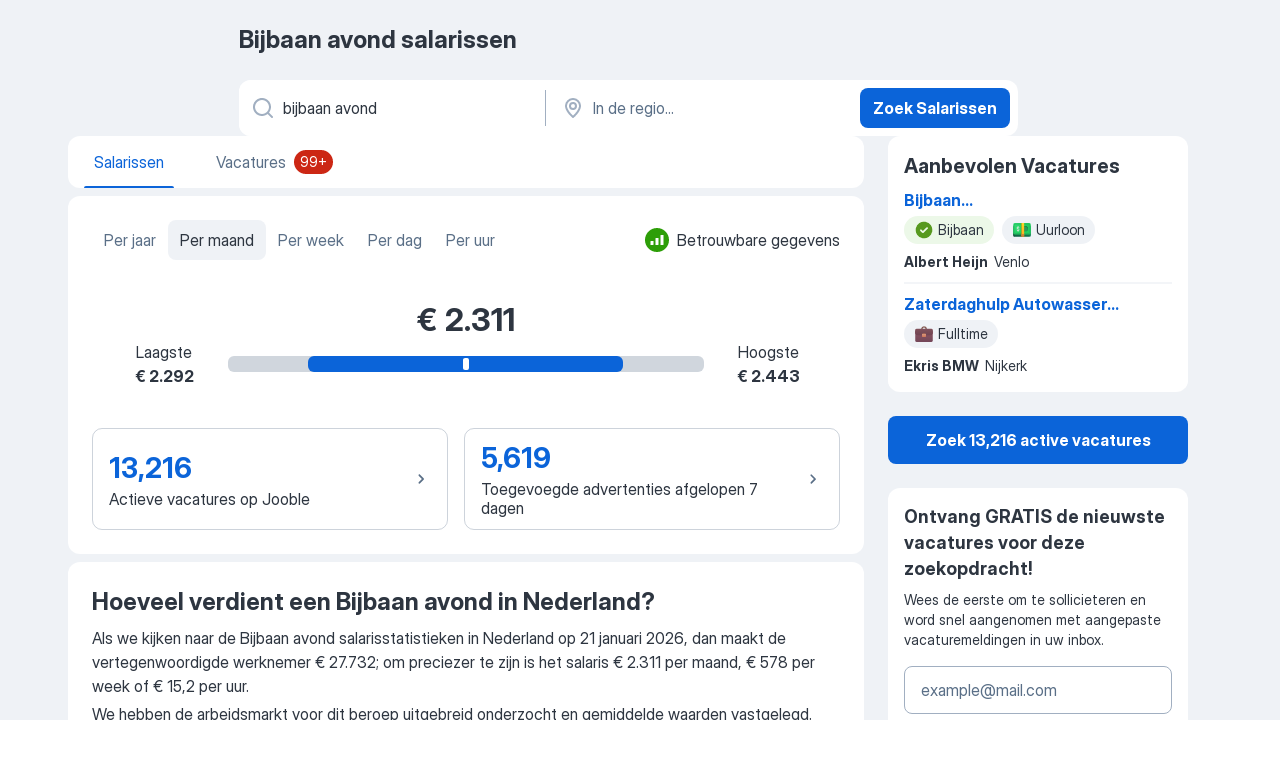

--- FILE ---
content_type: application/javascript; charset=UTF-8
request_url: https://nl.jooble.org/cdn-cgi/challenge-platform/h/b/scripts/jsd/d251aa49a8a3/main.js?
body_size: 9140
content:
window._cf_chl_opt={AKGCx8:'b'};~function(G6,jH,js,jk,ji,jq,jf,jY,jo,G1){G6=D,function(J,F,GR,G5,j,G){for(GR={J:273,F:283,j:347,G:294,K:265,O:371,c:267,b:360,V:302},G5=D,j=J();!![];)try{if(G=parseInt(G5(GR.J))/1*(-parseInt(G5(GR.F))/2)+-parseInt(G5(GR.j))/3+-parseInt(G5(GR.G))/4+-parseInt(G5(GR.K))/5+-parseInt(G5(GR.O))/6*(-parseInt(G5(GR.c))/7)+-parseInt(G5(GR.b))/8+parseInt(G5(GR.V))/9,F===G)break;else j.push(j.shift())}catch(K){j.push(j.shift())}}(m,690273),jH=this||self,js=jH[G6(269)],jk={},jk[G6(295)]='o',jk[G6(321)]='s',jk[G6(340)]='u',jk[G6(346)]='z',jk[G6(322)]='n',jk[G6(253)]='I',jk[G6(252)]='b',ji=jk,jH[G6(251)]=function(J,F,j,G,K4,K3,K2,GD,K,V,y,N,U,E,Z){if(K4={J:357,F:374,j:240,G:397,K:368,O:297,c:361,b:289,V:297,d:361,n:278,y:308,N:225,U:260,E:342,Z:441,A:258,X:422},K3={J:402,F:225,j:201,G:415,K:354},K2={J:310,F:409,j:434,G:208},GD=G6,K={'MfSBd':function(A,X){return A===X},'FqXtP':function(A,X){return A+X},'UDjtL':function(A,X){return A===X},'mejnE':function(A,X){return X===A},'OgXvP':function(A,X,B,P){return A(X,B,P)},'NlDPS':function(A,X){return A(X)},'LKIiZ':function(A,X,B){return A(X,B)}},K[GD(K4.J)](null,F)||K[GD(K4.F)](void 0,F))return G;for(V=jR(F),J[GD(K4.j)][GD(K4.G)]&&(V=V[GD(K4.K)](J[GD(K4.j)][GD(K4.G)](F))),V=J[GD(K4.O)][GD(K4.c)]&&J[GD(K4.b)]?J[GD(K4.V)][GD(K4.d)](new J[(GD(K4.b))](V)):function(A,GJ,X){for(GJ=GD,A[GJ(K3.J)](),X=0;X<A[GJ(K3.F)];K[GJ(K3.j)](A[X],A[X+1])?A[GJ(K3.G)](K[GJ(K3.K)](X,1),1):X+=1);return A}(V),y='nAsAaAb'.split('A'),y=y[GD(K4.n)][GD(K4.y)](y),N=0;N<V[GD(K4.N)];U=V[N],E=K[GD(K4.U)](jx,J,F,U),K[GD(K4.E)](y,E)?(Z=E==='s'&&!J[GD(K4.Z)](F[U]),GD(K4.A)===j+U?K[GD(K4.X)](O,j+U,E):Z||O(j+U,F[U])):O(j+U,E),N++);return G;function O(A,X,Gm){Gm=D,Object[Gm(K2.J)][Gm(K2.F)][Gm(K2.j)](G,X)||(G[X]=[]),G[X][Gm(K2.G)](A)}},jq=G6(307)[G6(423)](';'),jf=jq[G6(278)][G6(308)](jq),jH[G6(420)]=function(J,F,K8,K7,GF,j,G,K,O,V){for(K8={J:395,F:225,j:225,G:398,K:331,O:208,c:381},K7={J:217},GF=G6,j={'VRBai':function(n,N){return n+N},'evLzt':function(n,y){return n(y)}},G=Object[GF(K8.J)](F),K=0;K<G[GF(K8.F)];K++)if(O=G[K],'f'===O&&(O='N'),J[O]){for(V=0;V<F[G[K]][GF(K8.j)];-1===J[O][GF(K8.G)](F[G[K]][V])&&(j[GF(K8.K)](jf,F[G[K]][V])||J[O][GF(K8.O)]('o.'+F[G[K]][V])),V++);}else J[O]=F[G[K]][GF(K8.c)](function(n,Gj){return Gj=GF,j[Gj(K7.J)]('o.',n)})},jY=function(O1,O0,Kv,Ke,KW,Kg,Kt,GK,F,j,G,K){return O1={J:364,F:323,j:383,G:293,K:417,O:214,c:227},O0={J:236,F:300,j:453,G:359,K:388,O:369,c:423,b:445,V:350,d:268,n:405,y:373,N:403,U:443,E:385,Z:292,A:318,X:300,B:349,P:237,Q:319,C:208,S:236,T:431,z:219,h:314,H:236,s:399,k:207,i:206,a:236,x:325,R:224,f:257,Y:382,o:236,I:247,g:245},Kv={J:429},Ke={J:453,F:323,j:274,G:358,K:339,O:325,c:225},KW={J:324,F:313,j:306,G:322,K:382,O:225,c:245,b:310,V:409,d:434,n:247,y:409,N:434,U:310,E:409,Z:434,A:216,X:208,B:224,P:290,Q:401,C:208,S:389,T:290,z:196,h:325,H:208,s:216,k:284,i:401,a:208,x:236,R:290,f:288,Y:236,o:453,I:277,g:230,W:208,M:216,e:329,L:425,v:215,l:208,m0:310,m1:216,m2:303,m3:242,m4:288,m5:208,m6:275,m7:196,m8:208,m9:411,mm:356,mD:316,mJ:224,mF:427,mj:246,mG:366,mK:292,mO:449,mp:208,mc:355,mb:208,mV:257},Kg={J:212},Kt={J:453,F:199,j:338,G:226,K:325,O:382},GK=G6,F={'kTTuI':function(O,c){return O==c},'GqORL':function(O,c){return O!==c},'tHibF':function(O,c){return c==O},'NWBMf':function(O,c){return O<<c},'MRBLd':function(O){return O()},'jTkQX':function(O,c){return O+c},'dlzMi':function(O,c){return O(c)},'QKAhd':function(O,c){return c|O},'Rjsbr':function(O,c){return O-c},'ijjzQ':function(O,c){return O(c)},'nkkaS':function(O,c){return O>c},'fvVkv':function(O,c){return c==O},'CjndZ':GK(O1.J),'uHGlP':function(O,c){return O===c},'RyPzH':function(O,c){return O(c)},'rhFTT':function(O,c){return c|O},'SsFEc':function(O,c){return O<<c},'HiCre':function(O,c){return O<c},'ipByk':function(O,c){return O|c},'RkFXA':function(O,c){return O<<c},'tlebN':function(O,c){return O&c},'FVKiC':function(O,c){return O-c},'UJLAs':function(O,c){return c==O},'sBMXB':GK(O1.F),'vMEJl':function(O){return O()},'ambmA':function(O,c){return O>c},'qLjWV':function(O,c){return c!=O},'sAiWq':GK(O1.j),'ihnlT':GK(O1.G),'gfYhF':GK(O1.K),'xDhZB':function(O,c){return O(c)},'SSVuM':function(O,c){return c*O},'bmkoc':function(O,c){return O&c},'bVKWJ':function(O,c){return c*O},'lzXSx':function(O,c){return c&O},'tbDqP':function(O,c){return O<c},'Wufku':function(O,c){return O(c)},'NhscQ':function(O,c){return c==O},'bkaPj':function(O,c){return O(c)},'eGYGu':function(O,c){return O<c},'UdkVy':function(O,c){return O!=c},'puhor':function(O,c){return O(c)},'VLMtg':function(O,c){return O(c)}},j=String[GK(O1.O)],G={'h':function(O,Kf,Kq,GO,b,V){return(Kf={J:226,F:245},Kq={J:338,F:245},GO=GK,F[GO(Kt.J)](GO(Kt.F),GO(Kt.F)))?(b={},b[GO(Kt.j)]=GO(Kt.G),V=b,F[GO(Kt.K)](null,G)?'':K.g(O,6,function(d,Gp){return Gp=GO,V[Gp(Kq.J)][Gp(Kq.F)](d)})):F[GO(Kt.O)](null,O)?'':G.g(O,6,function(b,Gc){return Gc=GO,Gc(Kf.J)[Gc(Kf.F)](b)})},'g':function(O,V,y,Ko,Gd,N,x,R,U,E,Z,A,X,B,P,Q,C,S,T,z,H,s){if(Ko={J:196},Gd=GK,N={'UuByz':function(i,R){return i>R},'wGWtH':function(i,R,Gb){return Gb=D,F[Gb(Ko.J)](i,R)},'IMbld':function(i,R){return i-R},'Wmpfg':function(i,GV){return GV=D,F[GV(Kg.J)](i)}},Gd(KW.J)===Gd(KW.F))return x=F[Gd(KW.j)],!x?null:(R=x.i,typeof R!==Gd(KW.G)||R<30)?null:R;else{if(F[Gd(KW.K)](null,O))return'';for(E={},Z={},A='',X=2,B=3,P=2,Q=[],C=0,S=0,T=0;T<O[Gd(KW.O)];T+=1)if(z=O[Gd(KW.c)](T),Object[Gd(KW.b)][Gd(KW.V)][Gd(KW.d)](E,z)||(E[z]=B++,Z[z]=!0),H=F[Gd(KW.n)](A,z),Object[Gd(KW.b)][Gd(KW.y)][Gd(KW.N)](E,H))A=H;else{if(Object[Gd(KW.U)][Gd(KW.E)][Gd(KW.Z)](Z,A)){if(256>A[Gd(KW.A)](0)){for(U=0;U<P;C<<=1,V-1==S?(S=0,Q[Gd(KW.X)](F[Gd(KW.B)](y,C)),C=0):S++,U++);for(s=A[Gd(KW.A)](0),U=0;8>U;C=F[Gd(KW.P)](C<<1,s&1),S==F[Gd(KW.Q)](V,1)?(S=0,Q[Gd(KW.C)](F[Gd(KW.S)](y,C)),C=0):S++,s>>=1,U++);}else{for(s=1,U=0;U<P;C=F[Gd(KW.T)](F[Gd(KW.z)](C,1),s),F[Gd(KW.h)](S,V-1)?(S=0,Q[Gd(KW.H)](y(C)),C=0):S++,s=0,U++);for(s=A[Gd(KW.s)](0),U=0;F[Gd(KW.k)](16,U);C=C<<1|s&1,S==F[Gd(KW.i)](V,1)?(S=0,Q[Gd(KW.a)](y(C)),C=0):S++,s>>=1,U++);}X--,X==0&&(X=Math[Gd(KW.x)](2,P),P++),delete Z[A]}else for(s=E[A],U=0;U<P;C=F[Gd(KW.R)](C<<1.43,s&1),F[Gd(KW.f)](S,V-1)?(S=0,Q[Gd(KW.C)](y(C)),C=0):S++,s>>=1,U++);A=(X--,X==0&&(X=Math[Gd(KW.Y)](2,P),P++),E[H]=B++,String(z))}if(F[Gd(KW.o)]('',A)){if(Gd(KW.I)===F[Gd(KW.g)]){for(C=0;x<R;Y<<=1,I-1==o?(V=0,W[Gd(KW.W)](M(P)),L=0):j++,Q++);for(y=m0[Gd(KW.M)](0),m1=0;N[Gd(KW.e)](8,m2);m4=N[Gd(KW.L)](m5,1)|m6&1,m7==N[Gd(KW.v)](m8,1)?(m9=0,mm[Gd(KW.l)](mD(mJ)),mF=0):mj++,mG>>=1,m3++);}else{if(Object[Gd(KW.m0)][Gd(KW.E)][Gd(KW.d)](Z,A)){if(256>A[Gd(KW.m1)](0)){if(F[Gd(KW.m2)](Gd(KW.m3),Gd(KW.m3))){for(U=0;U<P;C<<=1,F[Gd(KW.m4)](S,V-1)?(S=0,Q[Gd(KW.a)](y(C)),C=0):S++,U++);for(s=A[Gd(KW.s)](0),U=0;8>U;C=F[Gd(KW.R)](C<<1.22,s&1),S==V-1?(S=0,Q[Gd(KW.m5)](y(C)),C=0):S++,s>>=1,U++);}else return N[Gd(KW.m6)](F)!==null}else{for(s=1,U=0;U<P;C=F[Gd(KW.m7)](C,1)|s,V-1==S?(S=0,Q[Gd(KW.m8)](F[Gd(KW.m9)](y,C)),C=0):S++,s=0,U++);for(s=A[Gd(KW.s)](0),U=0;16>U;C=F[Gd(KW.mm)](F[Gd(KW.mD)](C,1),1.07&s),S==V-1?(S=0,Q[Gd(KW.a)](F[Gd(KW.mJ)](y,C)),C=0):S++,s>>=1,U++);}X--,X==0&&(X=Math[Gd(KW.Y)](2,P),P++),delete Z[A]}else for(s=E[A],U=0;F[Gd(KW.mF)](U,P);C=s&1|C<<1,F[Gd(KW.m4)](S,V-1)?(S=0,Q[Gd(KW.X)](y(C)),C=0):S++,s>>=1,U++);X--,0==X&&P++}}for(s=2,U=0;U<P;C=F[Gd(KW.mj)](F[Gd(KW.mG)](C,1),F[Gd(KW.mK)](s,1)),S==F[Gd(KW.mO)](V,1)?(S=0,Q[Gd(KW.mp)](y(C)),C=0):S++,s>>=1,U++);for(;;)if(C<<=1,F[Gd(KW.mc)](S,F[Gd(KW.i)](V,1))){Q[Gd(KW.mb)](y(C));break}else S++;return Q[Gd(KW.mV)]('')}},'j':function(O,KM,Gn){if(KM={J:216},Gn=GK,F[Gn(Ke.J)](Gn(Ke.F),F[Gn(Ke.j)]))j[Gn(Ke.G)](Gn(Ke.K),G);else return null==O?'':F[Gn(Ke.O)]('',O)?null:G.i(O[Gn(Ke.c)],32768,function(b,Gy){return Gy=Gn,O[Gy(KM.J)](b)})},'i':function(O,V,y,KL,GU,N,U,E,Z,A,X,B,P,Q,C,S,T,z,x,H,s,i,Y,o,I){for(KL={J:353},GU=GK,N={'BbcbY':function(R,GN){return GN=D,F[GN(KL.J)](R)},'mUfYo':function(R,Y,Gr){return Gr=D,F[Gr(Kv.J)](R,Y)},'yzROB':function(R,Y){return R-Y}},U=[],E=4,Z=4,A=3,X=[],Q=y(0),C=V,S=1,B=0;3>B;U[B]=B,B+=1);for(T=0,z=Math[GU(O0.J)](2,2),P=1;F[GU(O0.F)](P,z);)if(F[GU(O0.j)](F[GU(O0.G)],F[GU(O0.K)])){for(H=F[GU(O0.O)][GU(O0.c)]('|'),s=0;!![];){switch(H[s++]){case'0':0==C&&(C=V,Q=F[GU(O0.b)](y,S++));continue;case'1':T|=F[GU(O0.V)](0<i?1:0,P);continue;case'2':C>>=1;continue;case'3':i=F[GU(O0.d)](Q,C);continue;case'4':P<<=1;continue}break}}else return Y=3600,o=N[GU(O0.n)](G),I=K[GU(O0.y)](O[GU(O0.N)]()/1e3),N[GU(O0.U)](N[GU(O0.E)](I,o),Y)?![]:!![];switch(T){case 0:for(T=0,z=Math[GU(O0.J)](2,8),P=1;P!=z;i=F[GU(O0.Z)](Q,C),C>>=1,0==C&&(C=V,Q=y(S++)),T|=F[GU(O0.A)](0<i?1:0,P),P<<=1);x=j(T);break;case 1:for(T=0,z=Math[GU(O0.J)](2,16),P=1;F[GU(O0.X)](P,z);i=F[GU(O0.B)](Q,C),C>>=1,C==0&&(C=V,Q=y(S++)),T|=(F[GU(O0.P)](0,i)?1:0)*P,P<<=1);x=F[GU(O0.Q)](j,T);break;case 2:return''}for(B=U[3]=x,X[GU(O0.C)](x);;){if(S>O)return'';for(T=0,z=Math[GU(O0.S)](2,A),P=1;z!=P;i=Q&C,C>>=1,F[GU(O0.T)](0,C)&&(C=V,Q=F[GU(O0.z)](y,S++)),T|=(F[GU(O0.h)](0,i)?1:0)*P,P<<=1);switch(x=T){case 0:for(T=0,z=Math[GU(O0.H)](2,8),P=1;F[GU(O0.s)](P,z);i=C&Q,C>>=1,0==C&&(C=V,Q=F[GU(O0.k)](y,S++)),T|=(0<i?1:0)*P,P<<=1);U[Z++]=F[GU(O0.i)](j,T),x=Z-1,E--;break;case 1:for(T=0,z=Math[GU(O0.a)](2,16),P=1;z!=P;i=Q&C,C>>=1,F[GU(O0.x)](0,C)&&(C=V,Q=y(S++)),T|=(0<i?1:0)*P,P<<=1);U[Z++]=F[GU(O0.R)](j,T),x=Z-1,E--;break;case 2:return X[GU(O0.f)]('')}if(F[GU(O0.Y)](0,E)&&(E=Math[GU(O0.o)](2,A),A++),U[x])x=U[x];else if(Z===x)x=F[GU(O0.I)](B,B[GU(O0.g)](0));else return null;X[GU(O0.C)](x),U[Z++]=B+x[GU(O0.g)](0),E--,B=x,E==0&&(E=Math[GU(O0.a)](2,A),A++)}}},K={},K[GK(O1.c)]=G.h,K}(),jo=null,G1=G0(),G3();function jg(O6,GA,F,j,G,K){return O6={J:393,F:322,j:376,G:306,K:376},GA=G6,F={},F[GA(O6.J)]=GA(O6.F),F[GA(O6.j)]=function(O,c){return O<c},j=F,G=jH[GA(O6.G)],!G?null:(K=G.i,typeof K!==j[GA(O6.J)]||j[GA(O6.K)](K,30))?null:K}function m(Ov){return Ov='/b/ov1/0.3669269423858872:1769531097:wl94JIo1XmSitei6JvTENf_0BE8nCs5y6abREUkDSNw/,owlgD,okSmT,RkFXA,eCSsD,concat,gfYhF,SSTpq3,6WxpqCA,random,floor,mejnE,eJpWW,RwSMl,cloudflare-invisible,IQyGW,isArray,jpJMR,map,tHibF,eOxSo,[native code],yzROB,JBxy9,IJRQT,ihnlT,ijjzQ,ZnlKI,navigator,errorInfoObject,BvTXM,_cf_chl_opt,keys,WEDQF,getOwnPropertyNames,indexOf,UdkVy,sfWDL,Rjsbr,sort,now,qYkap,BbcbY,clientInformation,TYlZ6,getPrototypeOf,hasOwnProperty,amOsm,RyPzH,body,ujiRc,einzu,splice,QOikR,3|2|0|1|4,PiNrr,CKWJw,rxvNi8,cRtmK,LKIiZ,split,srzOs,wGWtH,contentWindow,HiCre,USZAH,ambmA,RMUxS,NhscQ,XMLHttpRequest,KPvje,call,zDnDV,source,WaxcE,AKGCx8,tabIndex,onerror,isNaN,catch,mUfYo,log,xDhZB,yIJdP,readyState,timeout,FVKiC,XcWog,HpkWM,sid,GqORL,aUjz8,ajmFc,NWBMf,QwIgi,dvwRs,TrNRX,pkLOA2,MfSBd,/jsd/oneshot/d251aa49a8a3/0.3669269423858872:1769531097:wl94JIo1XmSitei6JvTENf_0BE8nCs5y6abREUkDSNw/,WBNin,tCdgM,MSzjh,VLMtg,puhor,push,AOWfh,erXFJ,TrwHO,MRBLd,location,fromCharCode,IMbld,charCodeAt,VRBai,loading,bkaPj,detail,xhr-error,postMessage,open,dlzMi,length,W+yLGd9C4Hqut$c8IVnEkgMUFoBj-0R56zAa1w7PTYvhmbQDpJ2lZOS3fxseXKiNr,guOoSAENJR,stringify,LAPXl,CjndZ,send,JmwUw,parent,LcLHF,meENp,pow,tbDqP,POST,LRmiB4,Object,EmuME,TQWeb,Function,style,charAt,ipByk,jTkQX,onload,jsd,MNtsU,pRIb1,boolean,bigint,contentDocument,jpilY,cROZh,join,d.cookie,NwFKo,OgXvP,OZWfZ,onreadystatechange,href,cUJgq,1990795rdakSt,NAfWa,4359257IemqJj,bmkoc,document,status,AdeF3,iframe,20mCawbh,sBMXB,Wmpfg,createElement,NiGhs,includes,error,removeChild,randomUUID,4|0|8|1|3|6|2|5|10|7|9,101578VLIMKS,nkkaS,DfQQN,hmAaB,fsvcq,fvVkv,Set,QKAhd,inRad,tlebN,lYJpI,907792AkjhxK,object,gYmWb,Array,http-code:,CoTOQ,qLjWV,DjPAo,26551107zwfYFQ,uHGlP,xmGpb,LiJQP,__CF$cv$params,_cf_chl_opt;JJgc4;PJAn2;kJOnV9;IWJi4;OHeaY1;DqMg0;FKmRv9;LpvFx1;cAdz2;PqBHf2;nFZCC5;ddwW5;pRIb1;rxvNi8;RrrrA2;erHi9,bind,nwatS,prototype,qIRPZ,event,yXOWH,eGYGu,hZbWY,SsFEc,deqQg,bVKWJ,Wufku,fpZlt,string,number,jkqvw,cToPh,kTTuI,ontimeout,/cdn-cgi/challenge-platform/h/,function,UuByz,appendChild,evLzt,error on cf_chl_props,TgsDG,iGUpu,display: none,kOphK,chctx,XoQqD,DOMContentLoaded,undefined,success,NlDPS,IAbuO,CnwA5,api,symbol,1557060sKrNsG,TRlkU,lzXSx,SSVuM,ghqiH,toString,vMEJl,FqXtP,UJLAs,rhFTT,UDjtL,addEventListener,sAiWq,5781552LwgYVP,from,/invisible/jsd'.split(','),m=function(){return Ov},m()}function jM(OJ,GB,J,F){if(OJ={J:266},GB=G6,J={'NAfWa':function(j){return j()}},F=J[GB(OJ.J)](jg),null===F)return;jo=(jo&&clearTimeout(jo),setTimeout(function(){jI()},F*1e3))}function jW(O9,GX,J){return O9={J:195,F:285},GX=G6,J={'ajmFc':function(F,j){return F!==j},'DfQQN':function(F){return F()}},J[GX(O9.J)](J[GX(O9.F)](jg),null)}function G2(K,O,Ow,Gh,c,b,V,d,n,y,N,U,E,Z,X,B){if(Ow={J:205,F:341,j:367,G:377,K:320,O:261,c:234,b:375,V:430,d:404,n:363,y:255,N:362,U:271,E:407,Z:306,A:430,X:327,B:394,P:438,Q:404,C:255,S:432,T:223,z:238,h:448,H:326,s:344,k:394,i:344,a:370,x:239,R:200,f:194,Y:386,o:392,I:337,g:436,W:249,M:231,e:227,L:345,v:436,l:452,m0:312,m1:205,m2:233,m3:222,m4:436,m5:367,m6:312,m7:279,m8:220,m9:233},Gh=G6,c={},c[Gh(Ow.J)]=Gh(Ow.F),c[Gh(Ow.j)]=Gh(Ow.G),c[Gh(Ow.K)]=function(A,X){return A===X},c[Gh(Ow.O)]=Gh(Ow.c),c[Gh(Ow.b)]=function(A,X){return A+X},c[Gh(Ow.V)]=function(A,X){return A+X},c[Gh(Ow.d)]=Gh(Ow.n),c[Gh(Ow.y)]=Gh(Ow.N),b=c,!je(0))return![];d=(V={},V[Gh(Ow.U)]=K,V[Gh(Ow.E)]=O,V);try{if(b[Gh(Ow.K)](Gh(Ow.c),b[Gh(Ow.O)]))n=jH[Gh(Ow.Z)],y=b[Gh(Ow.b)](b[Gh(Ow.A)](Gh(Ow.X),jH[Gh(Ow.B)][Gh(Ow.P)])+b[Gh(Ow.Q)]+n.r,b[Gh(Ow.C)]),N=new jH[(Gh(Ow.S))](),N[Gh(Ow.T)](Gh(Ow.z),y),N[Gh(Ow.h)]=2500,N[Gh(Ow.H)]=function(){},U={},U[Gh(Ow.s)]=jH[Gh(Ow.k)][Gh(Ow.i)],U[Gh(Ow.a)]=jH[Gh(Ow.B)][Gh(Ow.a)],U[Gh(Ow.x)]=jH[Gh(Ow.B)][Gh(Ow.x)],U[Gh(Ow.R)]=jH[Gh(Ow.k)][Gh(Ow.f)],U[Gh(Ow.Y)]=G1,E=U,Z={},Z[Gh(Ow.o)]=d,Z[Gh(Ow.I)]=E,Z[Gh(Ow.g)]=Gh(Ow.W),N[Gh(Ow.M)](jY[Gh(Ow.e)](Z));else{if(!b[Gh(Ow.L)])return;V===b[Gh(Ow.J)]?(X={},X[Gh(Ow.v)]=Gh(Ow.G),X[Gh(Ow.l)]=Z.r,X[Gh(Ow.m0)]=b[Gh(Ow.m1)],E[Gh(Ow.m2)][Gh(Ow.m3)](X,'*')):(B={},B[Gh(Ow.m4)]=b[Gh(Ow.m5)],B[Gh(Ow.l)]=X.r,B[Gh(Ow.m6)]=Gh(Ow.m7),B[Gh(Ow.m8)]=B,A[Gh(Ow.m9)][Gh(Ow.m3)](B,'*'))}}catch(X){}}function jR(J,GW,G9,F){for(GW={J:368,F:395,j:408},G9=G6,F=[];null!==J;F=F[G9(GW.J)](Object[G9(GW.F)](J)),J=Object[G9(GW.j)](J));return F}function G3(Oq,OR,Oi,Ok,GH,J,F,j,G,K){if(Oq={J:204,F:315,j:410,G:218,K:306,O:309,c:447,b:358,V:358,d:339,n:262},OR={J:203,F:410,j:259,G:334,K:309,O:447,c:264,b:262,V:428,d:442},Oi={J:211},Ok={J:311,F:378,j:250,G:448,K:326},GH=G6,J={'qIRPZ':function(O,c){return O===c},'IQyGW':GH(Oq.J),'MNtsU':GH(Oq.F),'TrwHO':function(O,c){return O(c)},'WBNin':function(O,c){return c===O},'NwFKo':GH(Oq.j),'iGUpu':function(O){return O()},'nwatS':function(O,c){return O!==c},'cUJgq':GH(Oq.G),'USZAH':function(O){return O()}},F=jH[GH(Oq.K)],!F)return;if(!jv())return;(j=![],G=function(Gs){if(Gs=GH,!j){if(j=!![],!jv())return;J[Gs(Oi.J)](jI,function(O,Gk,Os,b){(Gk=Gs,J[Gk(Ok.J)](J[Gk(Ok.F)],J[Gk(Ok.j)]))?(Os={J:446,F:448},b={'yIJdP':function(V,d){return V(d)}},G[Gk(Ok.G)]=5e3,K[Gk(Ok.K)]=function(Gi){Gi=Gk,b[Gi(Os.J)](c,Gi(Os.F))}):G4(F,O)})}},J[GH(Oq.O)](js[GH(Oq.c)],GH(Oq.G)))?G():jH[GH(Oq.b)]?js[GH(Oq.V)](GH(Oq.d),G):(K=js[GH(Oq.n)]||function(){},js[GH(Oq.n)]=function(Ga){if(Ga=GH,J[Ga(OR.J)](Ga(OR.F),J[Ga(OR.j)]))J[Ga(OR.G)](K),J[Ga(OR.K)](js[Ga(OR.O)],J[Ga(OR.c)])&&(js[Ga(OR.b)]=K,J[Ga(OR.V)](G));else return F[Ga(OR.d)](function(){}),'p'})}function jv(Oc,Gw,J,F,j,G){return Oc={J:235,F:373,j:296,G:403},Gw=G6,J={'meENp':function(K){return K()},'gYmWb':function(K,O){return K/O}},F=3600,j=J[Gw(Oc.J)](jL),G=Math[Gw(Oc.F)](J[Gw(Oc.j)](Date[Gw(Oc.G)](),1e3)),G-j>F?![]:!![]}function G4(j,G,OL,Gx,K,O,c){if(OL={J:341,F:345,j:418,G:365,K:241,O:210,c:270,b:400,V:387,d:341,n:298,y:419,N:305,U:216,E:208,Z:198,A:229,X:208,B:414,P:333,Q:317,C:236,S:436,T:377,z:452,h:312,H:286,s:233,k:222,i:452,a:312,x:279,R:220,f:233,Y:222},Gx=G6,K={'erXFJ':function(b,V){return b>=V},'sfWDL':function(b,V){return b<V},'IJRQT':function(b,V){return b(V)},'dvwRs':function(b,V){return b>V},'LAPXl':function(b,V){return V==b},'einzu':function(b,V){return b<V},'TgsDG':function(b,V){return b>V},'deqQg':function(b,V){return b(V)},'PiNrr':function(b,V){return b!==V},'hmAaB':Gx(OL.J)},!j[Gx(OL.F)]){if(K[Gx(OL.j)](Gx(OL.G),Gx(OL.K)))return;else K[Gx(OL.O)](O[Gx(OL.c)],200)&&K[Gx(OL.b)](c[Gx(OL.c)],300)?K[Gx(OL.V)](n,Gx(OL.d)):y(Gx(OL.n)+N[Gx(OL.c)])}if(G===Gx(OL.J)){if(Gx(OL.y)===Gx(OL.N)){if(256>mZ[Gx(OL.U)](0)){for(Dz=0;Dh<DH;Dk<<=1,Di==Da-1?(Dx=0,DR[Gx(OL.E)](Dq(Df)),Dt=0):DY++,Ds++);for(Do=DI[Gx(OL.U)](0),Dg=0;K[Gx(OL.Z)](8,DW);De=1.2&Dv|DL<<1,K[Gx(OL.A)](Dl,J0-1)?(J1=0,J2[Gx(OL.X)](J3(J4)),J5=0):J6++,J7>>=1,DM++);}else{for(J8=1,J9=0;K[Gx(OL.B)](Jm,JD);JF=Jj<<1.86|JG,JO-1==JK?(Jp=0,Jc[Gx(OL.X)](Jb(JV)),Jd=0):Jn++,Jy=0,JJ++);for(JN=Jr[Gx(OL.U)](0),JU=0;K[Gx(OL.P)](16,JE);JA=JX<<1.73|JB&1,Ju==JP-1?(Jw=0,JQ[Gx(OL.E)](K[Gx(OL.Q)](JC,JS)),JT=0):Jz++,Jh>>=1,JZ++);}DB--,Du==0&&(DP=Dw[Gx(OL.C)](2,DQ),DC++),delete DS[DT]}else O={},O[Gx(OL.S)]=Gx(OL.T),O[Gx(OL.z)]=j.r,O[Gx(OL.h)]=K[Gx(OL.H)],jH[Gx(OL.s)][Gx(OL.k)](O,'*')}else c={},c[Gx(OL.S)]=Gx(OL.T),c[Gx(OL.i)]=j.r,c[Gx(OL.a)]=Gx(OL.x),c[Gx(OL.R)]=G,jH[Gx(OL.f)][Gx(OL.Y)](c,'*')}function jt(Km,GG,j,G,K,O,c,b,V,d){j=(Km={J:282,F:406,j:336,G:423,K:244,O:335,c:412,b:330,V:390,d:426,n:276,y:272,N:421,U:391,E:280,Z:439,A:254},GG=G6,{'kOphK':GG(Km.J),'ZnlKI':function(n,y,N,U,E){return n(y,N,U,E)},'cRtmK':GG(Km.F)});try{for(G=j[GG(Km.j)][GG(Km.G)]('|'),K=0;!![];){switch(G[K++]){case'0':c[GG(Km.K)]=GG(Km.O);continue;case'1':js[GG(Km.c)][GG(Km.b)](c);continue;case'2':b=j[GG(Km.V)](pRIb1,O,O,'',b);continue;case'3':O=c[GG(Km.d)];continue;case'4':c=js[GG(Km.n)](GG(Km.y));continue;case'5':b=pRIb1(O,O[j[GG(Km.N)]]||O[GG(Km.U)],'n.',b);continue;case'6':b={};continue;case'7':js[GG(Km.c)][GG(Km.E)](c);continue;case'8':c[GG(Km.Z)]='-1';continue;case'9':return V={},V.r=b,V.e=null,V;case'10':b=pRIb1(O,c[GG(Km.A)],'d.',b);continue}break}}catch(n){return d={},d.r={},d.e=n,d}}function D(J,F,j,G){return J=J-194,j=m(),G=j[J],G}function jL(OK,GP,J,F){return OK={J:306,F:373,j:380},GP=G6,J={'jpJMR':function(j,G){return j(G)}},F=jH[GP(OK.J)],Math[GP(OK.F)](+J[GP(OK.j)](atob,F.t))}function ja(F,j,Gf,G7,G,K){return Gf={J:433,F:299,j:384,G:433,K:243,O:243,c:310,b:352,V:434,d:398,n:299},G7=G6,G={},G[G7(Gf.J)]=function(O,c){return O instanceof c},G[G7(Gf.F)]=G7(Gf.j),K=G,K[G7(Gf.G)](j,F[G7(Gf.K)])&&0<F[G7(Gf.O)][G7(Gf.c)][G7(Gf.b)][G7(Gf.V)](j)[G7(Gf.d)](K[G7(Gf.n)])}function G0(OA,Gz){return OA={J:281,F:281},Gz=G6,crypto&&crypto[Gz(OA.J)]?crypto[Gz(OA.F)]():''}function jx(F,j,G,Gg,G8,K,O,V,n){O=(Gg={J:291,F:396,j:304,G:328,K:301,O:291,c:396,b:295,V:304,d:442,n:297,y:379,N:291},G8=G6,K={},K[G8(Gg.J)]=function(N,U){return N===U},K[G8(Gg.F)]=function(N,U){return N==U},K[G8(Gg.j)]=G8(Gg.G),K[G8(Gg.K)]=function(N,U){return U==N},K);try{V=j[G]}catch(y){return'i'}if(null==V)return O[G8(Gg.O)](void 0,V)?'u':'x';if(O[G8(Gg.c)](G8(Gg.b),typeof V))try{if(O[G8(Gg.V)]==typeof V[G8(Gg.d)])return V[G8(Gg.d)](function(){}),'p'}catch(N){}return F[G8(Gg.n)][G8(Gg.y)](V)?'a':V===F[G8(Gg.n)]?'D':O[G8(Gg.N)](!0,V)?'T':!1===V?'F':(n=typeof V,O[G8(Gg.K)](O[G8(Gg.V)],n)?ja(F,V)?'N':'f':ji[n]||'?')}function jI(J,O4,O3,GZ,F,j){O4={J:332},O3={J:328,F:451},GZ=G6,F={'HpkWM':function(G,K){return G(K)}},j=jt(),jl(j.r,function(G,GE){GE=D,typeof J===GE(O3.J)&&F[GE(O3.F)](J,G),jM()}),j.e&&G2(GZ(O4.J),j.e)}function jl(J,F,OZ,OE,OU,Or,GQ,j,G,K,O){OZ={J:448,F:256,j:287,G:298,K:221,O:306,c:444,b:394,V:432,d:223,n:238,y:348,N:437,U:327,E:438,Z:202,A:345,X:326,B:248,P:440,Q:213,C:263,S:213,T:263,z:345,h:231,H:227,s:228},OE={J:416,F:450},OU={J:424,F:270,j:413,G:435,K:341,O:197,c:232,b:416,V:209,d:270},Or={J:435,F:351},GQ=G6,j={'zDnDV':function(c,b){return c(b)},'ghqiH':GQ(OZ.J),'srzOs':function(c,b){return c>=b},'ujiRc':function(c,b){return c<b},'QwIgi':GQ(OZ.F),'JmwUw':GQ(OZ.j),'QOikR':function(c,b){return c(b)},'AOWfh':GQ(OZ.G),'XcWog':GQ(OZ.K),'TRlkU':function(c,b){return c+b},'WaxcE':function(c,b){return c+b}},G=jH[GQ(OZ.O)],console[GQ(OZ.c)](jH[GQ(OZ.b)]),K=new jH[(GQ(OZ.V))](),K[GQ(OZ.d)](GQ(OZ.n),j[GQ(OZ.y)](j[GQ(OZ.N)](GQ(OZ.U),jH[GQ(OZ.b)][GQ(OZ.E)]),GQ(OZ.Z))+G.r),G[GQ(OZ.A)]&&(K[GQ(OZ.J)]=5e3,K[GQ(OZ.X)]=function(GC){GC=GQ,j[GC(Or.J)](F,j[GC(Or.F)])}),K[GQ(OZ.B)]=function(GS){if(GS=GQ,j[GS(OU.J)](K[GS(OU.F)],200)&&j[GS(OU.j)](K[GS(OU.F)],300))j[GS(OU.G)](F,GS(OU.K));else if(j[GS(OU.O)]!==j[GS(OU.c)])j[GS(OU.b)](F,j[GS(OU.V)]+K[GS(OU.d)]);else return},K[GQ(OZ.P)]=function(GT){GT=GQ,j[GT(OE.J)](F,j[GT(OE.F)])},O={'t':jL(),'lhr':js[GQ(OZ.Q)]&&js[GQ(OZ.Q)][GQ(OZ.C)]?js[GQ(OZ.S)][GQ(OZ.T)]:'','api':G[GQ(OZ.z)]?!![]:![],'c':jW(),'payload':J},K[GQ(OZ.h)](jY[GQ(OZ.H)](JSON[GQ(OZ.s)](O)))}function je(F,Oj,Gu,j,G){return Oj={J:343,F:343,j:372},Gu=G6,j={},j[Gu(Oj.J)]=function(K,O){return K<O},G=j,G[Gu(Oj.F)](Math[Gu(Oj.j)](),F)}}()